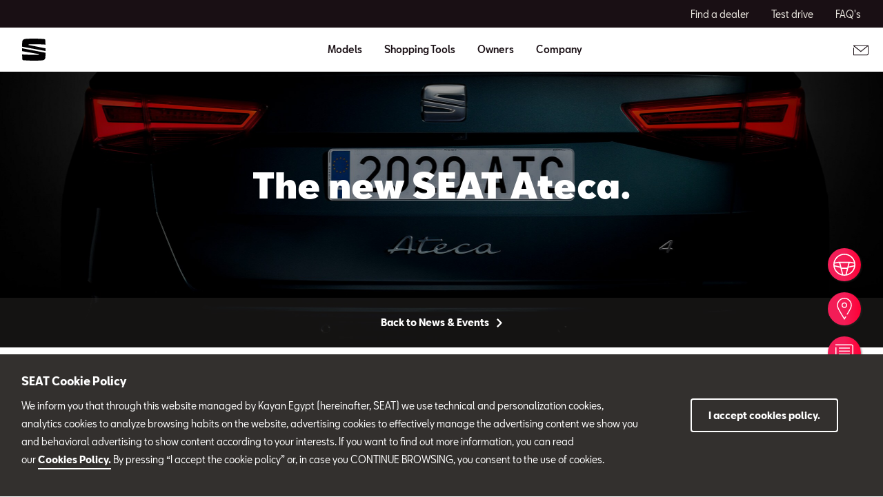

--- FILE ---
content_type: text/html;charset=utf-8
request_url: https://www.seat.eg/company/news_test/cars/seat-new-ateca-2020
body_size: 9786
content:

<!DOCTYPE HTML>
<html lang="en">


    <head>

	

	
		<script defer="defer" type="text/javascript" src="/.rum/@adobe/helix-rum-js@%5E2/dist/rum-standalone.js"></script>
<link rel="preload" as="font" href="/etc.clientlibs/nuevaswebs/components/clientlibs/nuevaswebs/main/resources/fonts/SeatBcn-Regular.woff" crossorigin="anonymous"/>
		<link rel="preload" as="font" href="/etc.clientlibs/nuevaswebs/components/clientlibs/nuevaswebs/main/resources/fonts/SeatBcn-Black.woff" crossorigin="anonymous"/>
		<link rel="preload" as="font" href="/etc.clientlibs/nuevaswebs/components/clientlibs/nuevaswebs/main/resources/fonts/SeatBcn-Bold.woff" crossorigin="anonymous"/>
		<link rel="preload" as="font" href="/etc.clientlibs/nuevaswebs/components/clientlibs/nuevaswebs/main/resources/fonts/SeatBcn-Medium.woff" crossorigin="anonymous"/>

		<link rel="dns-prefetch" href="https://seat-ws.com"/>

		
	

    

	

	<link rel="dns-prefetch" href="https://www.googletagmanager.com"/>
	<link rel="dns-prefetch" href="https://analytics.google.com"/>
	<link rel="dns-prefetch" href="https://assets.adobedtm.com"/>
	<link rel="dns-prefetch" href="https://seatsa.tt.omtrdc.net"/>

    
    

	
	<meta http-equiv="content-type" content="text/html; charset=UTF-8"/>
	<meta name="viewport" content="width=device-width, initial-scale=1, shrink-to-fit=no, maximum-scale=1, user-scalable=no"/>

	


	
	


	<!-- SEO Meta tags -->
	<meta name="robots" content="INDEX, FOLLOW"/>

	
	

	
	
    

    
        
            <meta id="seatIdAvoidProfile" name="seatIdAvoidProfile" content="false"/>
        
            <meta id="languageISO" name="languageISO" content="en_EG"/>
        
            <meta id="currency" name="currency" content="EGP"/>
        
            <meta id="currencyCode" name="currencyCode" content="EGP"/>
        
            <meta id="workflow" name="workflow" content="seat-eg-en"/>
        
            <meta id="dealerURL" name="dealerURL" content="https://www.seat.eg/company/news_test/cars/seat-new-ateca-2020.snw.xml?app=seat"/>
        
            <meta id="dealerCountry" name="dealerCountry" content="esp"/>
        
            <meta id="hash" name="hash" content="aTNmV0FJemFTeUJsWkNWOTdVR3BzaG5pa2NOUlptZHU3SjJuOU1qdXJhczh2Qm0yaQ=="/>
        
            <meta id="googleMapId" name="googleMapId" content="defaultMapId"/>
        
            <meta id="hash-grv3" name="hash-grv3" content="6LcppgwrAAAAAO8j1Q7-sxRQxfVdG_mOutb9uLcO"/>
        
            
        
    


	<!-- Social Sharing -->
	
	<meta property="og:url" content="https://www.seat.eg/company/news_test/cars/seat-new-ateca-2020"/>
	
		
		
		
	
	
	<meta property="og:image:width" content="300"/>
	<meta property="og:image:height" content="300"/>
	<meta property="og:type" content="article"/>
	<meta property="og:title" content="The new SEAT Ateca | SEAT"/>
	<meta property="og:description" content="The new SEAT Ateca 2020 brings a design evolution to the compact SUV thanks to its more emotional exterior design language and its updated interior, The new SEAT Ateca 2020 it will be unveiled on the 15th June."/>

	<meta name="twitter:card" content="summary_large_image"/>
	
	
	<meta name="twitter:title" content="The new SEAT Ateca | SEAT"/>
	<meta name="twitter:description" content="The new SEAT Ateca 2020 brings a design evolution to the compact SUV thanks to its more emotional exterior design language and its updated interior, The new SEAT Ateca 2020 it will be unveiled on the 15th June."/>

	

	
	

	
		
		
	

	
	

	
		
    
<link href="/etc.clientlibs/nuevaswebs/components/clientlibs/common/vendor/bootstrap-css.lc-a4b3f509e79c54a512b890d73235ef04-lc.min.css" type="text/css" rel="stylesheet"><link href="/etc.clientlibs/vwgroup/components/content/services/clientlibs/include.lc-328563ac6d32353c004c0459f0f978fc-lc.min.css" type="text/css" rel="stylesheet"><link href="/etc.clientlibs/seat-website/components/clientlibs/main.lc-db4c072ffbbb7ac68e60e233400f9ce5-lc.min.css" type="text/css" rel="stylesheet"><link href="/etc.clientlibs/nuevaswebs/components/clientlibs/nuevaswebs/main.lc-421bf845eef5c58018ca0b820a7e1957-lc.min.css" type="text/css" rel="stylesheet"><link href="/etc.clientlibs/vwgroup/components/clientlibs/common/utils/sticky-manager.lc-40865846d96a1f8467c170fe60081936-lc.min.css" type="text/css" rel="stylesheet"><link href="/etc.clientlibs/seat-website/components/structure/global-header/clientlibs.lc-e04289a4752a0f3731ac366b9fefbb53-lc.min.css" type="text/css" rel="stylesheet">


	

	

	

	

	

	<title>The new SEAT Ateca | SEAT</title>
	<meta name="hideInNav"/>
	<meta name="navTitle" content="New Ateca 2020"/>

	<meta name="description" content="The new SEAT Ateca 2020 brings a design evolution to the compact SUV thanks to its more emotional exterior design language and its updated interior, The new SEAT Ateca 2020 it will be unveiled on the 15th June."/>
	<meta name="template" content="articlepagetemplate"/>

	

	


	
    
    

    
    
    
    

	
    
        <link rel="icon" type="image/vnd.microsoft.icon" href="/etc/designs/nuevaswebs/favicon.ico"/>
        <link rel="shortcut icon" type="image/vnd.microsoft.icon" href="/etc/designs/nuevaswebs/favicon.ico"/>
    
    


	
	
		
    
<script type="text/javascript" src="/etc.clientlibs/vwgroup/components/clientlibs/common/utils/datalayer.lc-824949316b956be3c781af3ce4e713ed-lc.min.js"></script><script type="text/javascript" src="/etc.clientlibs/nuevaswebs/components/clientlibs/nuevaswebs/analytics.lc-a95b21c5abc9022be24bedbc76a0b259-lc.min.js"></script>


		
		
	

	
	

    
        
            <!-- Google Tag Manager -->
<script>(function(w,d,s,l,i){w[l]=w[l]||[];w[l].push({'gtm.start':
new Date().getTime(),event:'gtm.js'});var f=d.getElementsByTagName(s)[0],
j=d.createElement(s),dl=l!='dataLayer'?'&l='+l:'';j.async=true;j.src=
'https://www.googletagmanager.com/gtm.js?id='+i+dl;f.parentNode.insertBefore(j,f);
})(window,document,'script','dataLayer','GTM-MHFKJXR');</script>
<!-- End Google Tag Manager -->

<script src="https://assets.adobedtm.com/ee3d1dc2ceba/27d84612c207/launch-ENb70d780c40d145d483879179c0a43392.min.js" async></script>
        

        
    

	

	<script type="text/javascript">
		SEAT_ANALYTICS.trackPage('content\/countries\/eg\/seat\u002Dwebsite\/en\/company\/news_test\/cars\/seat\u002Dnew\u002Dateca\u002D2020.html','','',false,'','');
	</script>

	<!-- SEO Part 1 canonical URL v1.0.6.1 -->
    
        
            
                
                <link rel="canonical" href="https://www.seat.eg/company/news_test/cars/seat-new-ateca-2020"/>
            
        

        
            
        

        

        
    

	<!-- Seat Dealers Clientlib -->
	
	

	<!-- CSS Overlay -->
	
	

	
		<span id="hash" class="hidden" data-value="aTNmV0FJemFTeUJsWkNWOTdVR3BzaG5pa2NOUlptZHU3SjJuOU1qdXJhczh2Qm0yaQ=="></span>
	

	
		
	


</head>

    
    
        
    
    
    

    

    <body class="aem-site seat-website   ">
    
    
        



        
        


	



<div class="hidden" data-alt="Browser not supported
To live the full Seat Experience, please upgrade your browser to the newest version." id="compatibilityie"></div>

	<!-- Google Tag Manager (noscript) -->
<noscript><iframe src="https://www.googletagmanager.com/ns.html?id=GTM-MHFKJXR"
height="0" width="0" style="display:none;visibility:hidden"></iframe></noscript>
<!-- End Google Tag Manager (noscript) -->




<span class="d-none" id="pagenaming">en:company:News &amp; Events:Cars:New Ateca 2020</span>
<span class="d-none" id="carCode"></span>
<span class="d-none" id="market-language">EG/EN</span>

<!-- Seat Dealers Analytics -->








<div class="cookie-policy-container">
	<div class="cookie-policy" data-cookie-age="30" data-cookie-path="https://www.seat.eg/cookie-policy" data-cookiename="seat_acceptcookies" style="display:none;">
		<div class="container-fluid">
			<div class="container">
				<div class="row">
					<div class="col-12 col-md-8 col-lg-9">
						<div class="cookies-text">
							<h2>SEAT Cookie Policy</h2>
							<div class="richtext">
								<p>We inform you that through this website managed by Kayan Egypt (hereinafter, SEAT) we use technical and personalization cookies, analytics cookies to analyze browsing habits on the website, advertising cookies to effectively manage the advertising content we show you and behavioral advertising to show content according to your interests. If you want to find out more information, you can read our <a href="#cookies-modal" target="_self" title="Cookie policy" rel="noopener noreferrer">Cookies Policy.</a> By pressing “I accept the cookie policy” or, in case you CONTINUE BROWSING, you consent to the use of cookies.  <a title="cookie policy" href="#cookies-modal" target="_self" rel="noopener noreferrer"></a></p>

							</div>
						</div>
					</div>
					<div class="col-12 col-md-4 col-lg-3">
						<div class="cookies-button">
							<a class="btn btn-outline-white" href="#">I accept cookies policy.</a>
						</div>
					</div>
				</div>
			</div>
		</div>
	</div>

	<div id="cookies-modal-container">

	</div>
</div>



    
<div><div class="section"><div class="new"></div>
</div><div class="iparys_inherited"><div class="modal-parsys iparsys parsys"></div>
</div>
</div>



<div><div class="section"><div class="new"></div>
</div><div class="iparys_inherited"><div class="header iparsys parsys"><div class="global-header section">
    


<div class="gh-component stickyManager" data-sticky-type="scrollUp">
	<div id="globalheader" class="global-header-menu ">

		<div class="navigation-overlay"></div>

		<div class="gh-black-bar black-bar wx-hide-s wx-hide-m">
			<div class="gh-center-content">
				<div class="gh-site-name">
					








    <div class="cmp-title"><span class="cmp-title__text"/></div>
    
    


				</div>
				<div class="gh-utility-links">
					


    




	
		
			
	<div class="utility-link">
		
		
		

		<a href="https://www.seat.eg/car-dealer-locator" target="_self" class="utility-link-cta" onclick="s_objectID='globalheader_utilityLinkLabel_find-a-dealer';">
			
			<span class="utility-link-label">
				Find a dealer
			</span>
		</a>
	</div>

		
			
	<div class="utility-link">
		
		
		

		<a href="https://www.seat.eg/car-shopping-tools/test-drive" target="_self" class="utility-link-cta" onclick="s_objectID='globalheader_utilityLinkLabel_td';">
			
			<span class="utility-link-label">
				Test drive
			</span>
		</a>
	</div>

		
			
	<div class="utility-link">
		
		
		

		<a href="https://www.seat.eg/faqs1" target="_self" class="utility-link-cta" onclick="s_objectID='globalheader_utilityLinkLabel_other';">
			
			<span class="utility-link-label">
				FAQ&#39;s
			</span>
		</a>
	</div>

		
	


				</div>	
			</div>
		</div>

		<div class="navigation-bar"> 
			<div class="navigation-bar-container gh-center-content">
				<div class="logo image logo-section">


    
    
    
    
	


    
    

    
    
    
    

    <a class="cmp-image__link" href="https://www.seat.eg/">
        <div class="cmp-image ">
            
    
    
    
        
        <img fetchpriority="auto" src="/content/dam/public/seat-website/global-header/seat-logo/seat-s-logo.svg" loading="lazy" alt="Image" title="Image" class="cmp-image__image"/>
    

        </div>
    </a>




</div>

				<div class="navigation">
					
						


    




	<div class="selected-resource">
		<span class="selected-resource-label">
		</span>
	</div>
	

	<div class="navigation-content" data-current-resource-path="https://www.seat.eg/company/news_test/cars/seat-new-ateca-2020">
		<div class="navigation-panel">
			<div class="navigation-panel-headers">
				<div class="gh-site-name-mobile"></div>
				<div class="close-menu"></div>
			</div>
			<div class="content-panel">
				
					
	
	
		
		
			
		
	

	<div class="navigation-main-item navigation-main-models" data-index="0">
		
			<div class="main-item">
				Models
			</div>
		
		
	</div>



					
	
	
		
		
			
		
	

	<div class="gh-panel navigation-main-item navigation-main-models" data-index="0">
		
			<div class="main-item-panel-loader">
				<div class="main-item-panel-frame">
					<div class="back-menu"></div>
					<div class="main-item main-item-mobile">
						Models
					</div>
					<div class="main-item-panel">
						
							
	<div class="item-panel">
		<div class="family-filters">
			<div class="family-filter active" data-model-family-tag="all">
				<span class="label">
					All Models
				</span>
				<span class="counter" data-counter="0">
				</span>
			</div>
			
				<div class="family-filter" data-model-family-tag="master:seat-website/family-cars/suv">
					<span class="label">
						SUV
					</span>
					<span class="counter" data-counter="0">
					</span>
				</div>
			
				<div class="family-filter" data-model-family-tag="master:seat-website/family-cars/hatchback">
					<span class="label">
						Hatchback
					</span>
					<span class="counter" data-counter="0">
					</span>
				</div>
			
		</div>
		<div class="model-item-container">
			
				
	
	<div class="model-item active" data-model-family-tag="master:seat-website/family-cars/hatchback">
		<a href="https://www.seat.eg/carworlds/new-ibiza/overview" target="_self" data-resource-path="https://www.seat.eg/carworlds/new-ibiza/overview">
			<div class="model-item-image-cta">
				<div class="model-item-info">
					<h5 class="model-item-info-no-price">
						New Ibiza
					</h5>
					
				</div>
				<div class="model-item-img wx-aspect-ratio">
					
					
    
    
    
        
        <img fetchpriority="auto" src="/content/dam/public/seat-website/global-header/global-navigation/models/seat-new-ibiza-pa-desirered.png" loading="lazy" alt="New Ibiza" title="New Ibiza"/>
    

				</div>
			</div>
		</a>
		<div class="model-item-cta-list">
			
			
			
			
			<a href="/" onclick="s_objectID='globalheader_configureCtaLabel__New_Ibiza';" target="_blank" class="model-item-cta">
				<span class="cta-text">Brochure Download</span>
			</a>
			
			<a href="https://www.seat.eg/carworlds/new-ibiza/overview" onclick="s_objectID='globalheader_TestDrive_other_New_Ibiza';" target="_self" class="model-item-cta model-item-cta-orange">
				<span class="cta-text">View more</span>
			</a>
		</div>
	</div>

			
				
	
	<div class="model-item active" data-model-family-tag="master:seat-website/family-cars/hatchback">
		<a href="https://www.seat.eg/carworlds/new-leon-2020/overview" target="_self" data-resource-path="https://www.seat.eg/carworlds/new-leon-2020/overview">
			<div class="model-item-image-cta">
				<div class="model-item-info">
					<h5 class="model-item-info-no-price">
						Leon
					</h5>
					
				</div>
				<div class="model-item-img wx-aspect-ratio">
					
					
    
    
    
        
        <img fetchpriority="auto" src="/content/dam/public/seat-website/global-header/global-navigation/models/new-seat-leon-2020.png" loading="lazy" alt="New SEAT Leon 2020" title="Leon"/>
    

				</div>
			</div>
		</a>
		<div class="model-item-cta-list">
			
			
			
			
			<a href="/content/dam/countries/eg/seat-website/brochure/Download_New_Leon_cars-specs-brochure-KL1-NA-9-2021.pdf" onclick="s_objectID='globalheader_configureCtaLabel_other_New_Leon';" target="_self" class="model-item-cta">
				<span class="cta-text">Brochure Download</span>
			</a>
			
			<a href="https://www.seat.eg/carworlds/new-leon-2020/overview" onclick="s_objectID='globalheader_TestDrive_other_New_Leon';" target="_self" class="model-item-cta model-item-cta-orange">
				<span class="cta-text">View more</span>
			</a>
		</div>
	</div>

			
				
	
	<div class="model-item active" data-model-family-tag="master:seat-website/family-cars/suv">
		<a href="https://www.seat.eg/carworlds/new-ateca/overview" target="_self" data-resource-path="https://www.seat.eg/carworlds/new-ateca/overview">
			<div class="model-item-image-cta">
				<div class="model-item-info">
					<h5 class="model-item-info-no-price">
						New Ateca
					</h5>
					
				</div>
				<div class="model-item-img wx-aspect-ratio">
					
					
    
    
    
        
        <img fetchpriority="auto" src="/content/dam/public/seat-website/global-header/global-navigation/models/new-ateca.png" loading="lazy" alt="New SEAT Ateca" title="New Ateca"/>
    

				</div>
			</div>
		</a>
		<div class="model-item-cta-list">
			
			
			
			
			<a href="/content/dam/countries/eg/seat-website/brochure/cars-models-brochure-khp-na-na-2021.pdf.pdf.pdf" onclick="s_objectID='globalheader_configureCtaLabel___New_Ateca';" target="_blank" class="model-item-cta">
				<span class="cta-text">Brochure Download</span>
			</a>
			
			<a href="https://www.seat.eg/carworlds/new-ateca/overview" onclick="s_objectID='globalheader_TestDrive_other__New_Ateca';" target="_blank" class="model-item-cta model-item-cta-orange">
				<span class="cta-text">View more</span>
			</a>
		</div>
	</div>

			
				
	
	<div class="model-item active" data-model-family-tag="master:seat-website/family-cars/suv">
		<a href="https://www.seat.eg/carworlds/new-arona/overview" target="_self" data-resource-path="https://www.seat.eg/carworlds/new-arona/overview">
			<div class="model-item-image-cta">
				<div class="model-item-info">
					<h5 class="model-item-info-no-price">
						New Arona
					</h5>
					
				</div>
				<div class="model-item-img wx-aspect-ratio">
					
					
    
    
    
        
        <img fetchpriority="auto" src="/content/dam/public/seat-website/global-header/global-navigation/models/new-arona.png" loading="lazy" alt="New Arona" title="New Arona"/>
    

				</div>
			</div>
		</a>
		<div class="model-item-cta-list">
			
			
			
			
			<a href="/" onclick="s_objectID='globalheader_configureCtaLabel__New_Arona';" target="_self" class="model-item-cta">
				<span class="cta-text">Brochure Download</span>
			</a>
			
			<a href="https://www.seat.eg/carworlds/new-arona/overview" onclick="s_objectID='globalheader_TestDrive_other_New_Arona';" target="_self" class="model-item-cta model-item-cta-orange">
				<span class="cta-text">View more</span>
			</a>
		</div>
	</div>

			
				
	
	<div class="model-item active" data-model-family-tag="master:seat-website/family-cars/suv">
		<a href="https://www.seat.eg/carworlds/tarraco/overview" target="_self" data-resource-path="https://www.seat.eg/carworlds/tarraco/overview">
			<div class="model-item-image-cta">
				<div class="model-item-info">
					<h5 class="model-item-info-no-price">
						Tarraco
					</h5>
					
				</div>
				<div class="model-item-img wx-aspect-ratio">
					
					
    
    
    
        
        <img fetchpriority="auto" src="/content/dam/public/seat-website/global-header/global-navigation/models/seat-tarraco.png" loading="lazy" alt="SEAT Tarraco" title="Tarraco"/>
    

				</div>
			</div>
		</a>
		<div class="model-item-cta-list">
			
			
			
			
			<a href="/content/dam/countries/eg/seat-website/brochure/Download_Tarraco_cars-specs-brochure-KN2-NA-6-2022.pdf" onclick="s_objectID='globalheader_configureCtaLabel__Tarraco';" target="_blank" class="model-item-cta">
				<span class="cta-text">Brochure Download</span>
			</a>
			
			<a href="https://www.seat.eg/carworlds/tarraco/overview" onclick="s_objectID='globalheader_TestDrive_other_Tarraco';" target="_blank" class="model-item-cta model-item-cta-orange">
				<span class="cta-text">View more</span>
			</a>
		</div>
	</div>

			
				
	
	<div class="model-item active">
		<a href="https://www.seat.eg/carworlds/suv-range" target="_self" data-resource-path="https://www.seat.eg/carworlds/suv-range">
			<div class="model-item-image-cta">
				<div class="model-item-info">
					<h5>
						SUV Range
					</h5>
					
						
							<div class="model-item-prices-container">
							<span class="model-item-text model-item-price">
								
								From: EGP 0 
							</span>
								
							</div>
						
						
					
				</div>
				<div class="model-item-img wx-aspect-ratio">
					
					
    
    
    
        
        <img fetchpriority="auto" src="/content/dam/public/seat-website/global-header/global-navigation/models/range-arona-ateca-tarraco.png" loading="lazy" alt="View more" title="SUV Range"/>
    

				</div>
			</div>
		</a>
		<div class="model-item-cta-list">
			
			
			
			
			
			
			<a href="https://www.seat.eg/carworlds/suv-range" onclick="s_objectID='globalheader_TestDrive_other_SUV_Range';" target="_self" class="model-item-cta model-item-cta-orange">
				<span class="cta-text">View more</span>
			</a>
		</div>
	</div>

			
		</div>
	</div>

						
						
					</div>
				</div>
			</div>
		
		
	</div>



				
					
	
	
		
		
	

	<div class="navigation-main-item navigation-main-dropdown" data-index="1">
		
			<div class="main-item">
				Shopping Tools
			</div>
		
		
	</div>



					
	
	
		
		
	

	<div class="gh-panel navigation-main-item navigation-main-dropdown" data-index="1">
		
			<div class="main-item-panel-loader">
				<div class="main-item-panel-frame">
					<div class="back-menu"></div>
					<div class="main-item main-item-mobile">
						Shopping Tools
					</div>
					<div class="main-item-panel">
						
						
							
	
		
	
	<div class="item-panel">
		
		<a href="https://www.seat.eg/car-shopping-tools/brochure-download" class="item-panel-link" onclick="s_objectID='globalheader_mainSubLink_';" target="_self">
			<span class="item-panel-label">
				Brochure Download
			</span>
			<span class="item-panel-description">
				Learn all about your SEAT model in its brochure
			</span>
		</a>
	</div>

	
		
	
	<div class="item-panel">
		
		<a href="https://www.seat.eg/car-shopping-tools/test-drive" class="item-panel-link" onclick="s_objectID='globalheader_mainSubLink_';" target="_self">
			<span class="item-panel-label">
				Book a Test Drive
			</span>
			<span class="item-panel-description">
				Get the full SEAT experience
			</span>
		</a>
	</div>

	
		
	
	<div class="item-panel">
		
		<a href="https://www.seat.eg/car-shopping-tools/Recommender" class="item-panel-link" onclick="s_objectID='globalheader_mainSubLink_';" target="_self">
			<span class="item-panel-label">
				Recommender
			</span>
			
		</a>
	</div>

	

						
					</div>
				</div>
			</div>
		
		
	</div>



				
					
	
	
		
		
	

	<div class="navigation-main-item navigation-main-dropdown" data-index="2">
		
			<div class="main-item">
				Owners
			</div>
		
		
	</div>



					
	
	
		
		
	

	<div class="gh-panel navigation-main-item navigation-main-dropdown" data-index="2">
		
			<div class="main-item-panel-loader">
				<div class="main-item-panel-frame">
					<div class="back-menu"></div>
					<div class="main-item main-item-mobile">
						Owners
					</div>
					<div class="main-item-panel">
						
						
							
	
		
	
	<div class="item-panel">
		
		<a href="https://www.seat.eg/owners-redirect/seat-service" class="item-panel-link" onclick="s_objectID='globalheader_mainSubLink_';" target="_self">
			<span class="item-panel-label">
				SEAT Service
			</span>
			<span class="item-panel-description">
				All you need to be worry-free
			</span>
		</a>
	</div>

	
		
	
	<div class="item-panel">
		
		<a href="https://www.seat.eg/owners-redirect/parts" class="item-panel-link" onclick="s_objectID='globalheader_mainSubLink_';" target="_self">
			<span class="item-panel-label">
				Parts
			</span>
			<span class="item-panel-description">
				Only high quality, authentic parts for your SEAT
			</span>
		</a>
	</div>

	
		
	
	<div class="item-panel">
		
		<a href="https://www.seat.eg/owners-redirect/accessories" class="item-panel-link" onclick="s_objectID='globalheader_mainSubLink_';" target="_self">
			<span class="item-panel-label">
				Accessories
			</span>
			<span class="item-panel-description">
				Original accessories to suit your personal style
			</span>
		</a>
	</div>

	
		
	
	<div class="item-panel">
		
		<a href="https://www.seat.eg/owners-redirect/accessories1" class="item-panel-link" onclick="s_objectID='globalheader_mainSubLink_';" target="_self">
			<span class="item-panel-label">
				Takata Airbag Recall Campaign
			</span>
			<span class="item-panel-description">
				Takata Airbag Recall Campaign 
			</span>
		</a>
	</div>

	

						
					</div>
				</div>
			</div>
		
		
	</div>



				
					
	
	
		
		
	

	<div class="navigation-main-item navigation-main-dropdown" data-index="3">
		
			<div class="main-item">
				Company
			</div>
		
		
	</div>



					
	
	
		
		
	

	<div class="gh-panel navigation-main-item navigation-main-dropdown" data-index="3">
		
			<div class="main-item-panel-loader">
				<div class="main-item-panel-frame">
					<div class="back-menu"></div>
					<div class="main-item main-item-mobile">
						Company
					</div>
					<div class="main-item-panel">
						
						
							
	
		
	
	<div class="item-panel">
		
		<a href="https://www.seat.eg/company/easy-mobility-cars" class="item-panel-link" onclick="s_objectID='globalheader_mainSubLink_';" target="_self">
			<span class="item-panel-label">
				Embracing easy mobility
			</span>
			<span class="item-panel-description">
				The future doesn’t wait. Neither do we.
			</span>
		</a>
	</div>

	
		
	
	<div class="item-panel">
		
		<a href="https://www.seat.eg/company/inspiring-creative-living" class="item-panel-link" onclick="s_objectID='globalheader_mainSubLink_';" target="_self">
			<span class="item-panel-label">
				Inspiring creative living
			</span>
			<span class="item-panel-description">
				Barcelona, home to bold ideas and culture
			</span>
		</a>
	</div>

	
		
	
	<div class="item-panel">
		
		<a href="https://www.seat.eg/company/moving-you-forward" class="item-panel-link" onclick="s_objectID='globalheader_mainSubLink_';" target="_self">
			<span class="item-panel-label">
				Moving you forward
			</span>
			<span class="item-panel-description">
				Life’s too short to stand still
			</span>
		</a>
	</div>

	
		
	
	<div class="item-panel">
		
		<a href="https://www.seat.eg/company/human-resources" class="item-panel-link" onclick="s_objectID='globalheader_mainSubLink_';" target="_self">
			<span class="item-panel-label">
				Human Resources
			</span>
			<span class="item-panel-description">
				The opportunity to have a great future with us
			</span>
		</a>
	</div>

	
		
	
	<div class="item-panel">
		
		<a href="https://www.seat.eg/company/news_test" class="item-panel-link" onclick="s_objectID='globalheader_mainSubLink_';" target="_self">
			<span class="item-panel-label">
				News &amp; Events
			</span>
			<span class="item-panel-description">
				Catch up with the latest of SEAT
			</span>
		</a>
	</div>

	
		
	
	<div class="item-panel">
		
		<a href="https://www.seat.eg/company/history" class="item-panel-link" onclick="s_objectID='globalheader_mainSubLink_';" target="_self">
			<span class="item-panel-label">
				History
			</span>
			<span class="item-panel-description">
				A journey of more than 60 years
			</span>
		</a>
	</div>

	
		
	
	<div class="item-panel">
		
		<a href="https://www.seat.eg/company/annual-report1" class="item-panel-link" onclick="s_objectID='globalheader_mainSubLink_';" target="_self">
			<span class="item-panel-label">
				Annual Report
			</span>
			<span class="item-panel-description">
				Always on the up
			</span>
		</a>
	</div>

	
		
	
	<div class="item-panel">
		
		<a href="https://www.seat.eg/company/about-kayan" class="item-panel-link" onclick="s_objectID='globalheader_mainSubLink_';" target="_self">
			<span class="item-panel-label">
				About Kayan
			</span>
			<span class="item-panel-description">
				Get to know us
			</span>
		</a>
	</div>

	
		
	
	<div class="item-panel">
		
		<a href="https://www.seat.eg/company/we-love-music" class="item-panel-link" onclick="s_objectID='globalheader_mainSubLink_';" target="_self">
			<span class="item-panel-label">
				We love music
			</span>
			
		</a>
	</div>

	

						
					</div>
				</div>
			</div>
		
		
	</div>



				

				<div class="navigation-panel-footer">
					<div class="utility-links">
						
	
		
			
	<div class="utility-link">
		
		
		

		<a href="https://www.seat.eg/car-dealer-locator" target="_self" class="utility-link-cta" onclick="s_objectID='globalheader_utilityLinkLabel_find-a-dealer';">
			
				<div class="utility-link-image">
					
					
    
    
    
        
        <img fetchpriority="auto" src="/content/dam/public/seat-website/global-header/seat-logo/seat-logo-footer.svg" loading="lazy" alt="Find a dealer" title="Find a dealer"/>
    

				</div>
			
			<span class="utility-link-label">
				Find a dealer
			</span>
		</a>
	</div>

		
			
	<div class="utility-link">
		
		
		

		<a href="https://www.seat.eg/car-shopping-tools/test-drive" target="_self" class="utility-link-cta" onclick="s_objectID='globalheader_utilityLinkLabel_td';">
			
				<div class="utility-link-image">
					
					
    
    
    
        
        <img fetchpriority="auto" src="/content/dam/public/seat-website/global-header/seat-logo/seat-logo-footer.svg" loading="lazy" alt="Test drive" title="Test drive"/>
    

				</div>
			
			<span class="utility-link-label">
				Test drive
			</span>
		</a>
	</div>

		
			
	<div class="utility-link">
		
		
		

		<a href="https://www.seat.eg/faqs1" target="_self" class="utility-link-cta" onclick="s_objectID='globalheader_utilityLinkLabel_other';">
			
				<div class="utility-link-image">
					
					
    
    
    
        
        <img fetchpriority="auto" src="/content/dam/public/seat-website/global-header/seat-logo/seat-logo-footer.svg" loading="lazy" alt="FAQ&#39;s" title="FAQ&#39;s"/>
    

				</div>
			
			<span class="utility-link-label">
				FAQ&#39;s
			</span>
		</a>
	</div>

		
	

						
	
		
		
	

						<div class="js-INDmenu-btn_mobile utility-link mod__hidden">
							<button onclick="window.interdeal.a11y.openMenu()" class="utility-link-cta">
								<div class="utility-link-image"><img src="/content/dam/public/seat-website/generic/icons/icon-floating-buttons/accessibility-button.svg" alt="Accessibility Button"/></div>
								<span class="utility-link-label accesibilityLabel" id="accesibilityLabelMobile"></span>
							</button>
						</div>
					</div>
				</div>
			</div>
		</div>
	</div>


					
					
				</div>
				<div class="icon-links">
					



    




	
		
			
			
	<div class="icon-link ">
		
		<a href="https://www.seat.eg/company/contact-us" target="_self" onclick="s_objectID='globalheader_iconLinkLabel_';">
			
			
    
    
    
        
        <img fetchpriority="auto" src="/content/dam/public/seat-website/generic/icons/header-icons/ic-mail.svg" loading="lazy" alt="Image" title="Image"/>
    

		</a>
	</div>

		
	


<span class="js-INDmenu-btn_desktop mod__hidden">
	<button class="utility-link-cta" onclick="window.interdeal.a11y.openMenu()">
		<div class="utility-link-image"><img src="/content/dam/public/seat-website/generic/icons/icon-floating-buttons/accessibility-button.svg" alt="Accessibility Button"/></div>
	</button>
</span>







<div class="icon-link menu-link"></div>
				</div>
			</div>
		</div>

	</div>
</div>

<input type="hidden"/>
<input type="hidden"/></div>
</div>
</div>
</div>

<div class="container-body">
    

    





    <div class="article bg-white">
        <div>

    


<div>

    
    

</div>

<div class="article-hero no-lazy" id="articlehero">
    <div class="container-fluid">
        <div class="row">
            <div class="col-12 p-0">
                
    

    <div class="cont-img">
        
    
    

    
        <span data-picture="" data-alt="New Ateca 2020." data-title="New Ateca 2020." data-class="cq-dd-image img-viewport img-responsive">
            <div>
                <span data-focalPoint="f-center" data-src="/content/dam/public/seat-website/company/news-and-events/cars/seat-new-ateca-2020/hero/small/seat-news-teaser-new-ateca-2020.jpg" data-srcBig="/content/dam/public/seat-website/company/news-and-events/cars/seat-new-ateca-2020/hero/small/seat-news-teaser-new-ateca-2020.jpg" data-media="(max-width: 763px)"></span>
            </div>
            <div>
                <span data-focalPoint="f-center" data-src="/content/dam/public/seat-website/company/news-and-events/cars/seat-new-ateca-2020/hero/medium/seat-news-teaser-new-ateca-2020.jpg" data-srcBig="/content/dam/public/seat-website/company/news-and-events/cars/seat-new-ateca-2020/hero/medium/seat-news-teaser-new-ateca-2020.jpg" data-media="(min-width : 764px) and (max-width : 1015px)"></span>
            </div>
            <div>
                <span data-focalPoint="f-center" data-src="/content/dam/public/seat-website/company/news-and-events/cars/seat-new-ateca-2020/hero/large/seat-news-teaser-new-ateca-2020.jpg" data-srcBig="/content/dam/public/seat-website/company/news-and-events/cars/seat-new-ateca-2020/hero/large/seat-news-teaser-new-ateca-2020.jpg" data-media="(min-width: 1016px) and (max-width : 1435px)"></span>
            </div>
            <div>
                <span data-focalPoint="f-center" data-src="/content/dam/public/seat-website/company/news-and-events/cars/seat-new-ateca-2020/hero/x-large/seat-news-teaser-new-ateca-2020.jpg" data-srcBig="/content/dam/public/seat-website/company/news-and-events/cars/seat-new-ateca-2020/hero/x-large/seat-news-teaser-new-ateca-2020.jpg" data-media="(min-width: 1436px)"></span>
            </div>
        </span>

        <noscript>
            <img src="/content/dam/public/seat-website/company/news-and-events/cars/seat-new-ateca-2020/hero/x-large/seat-news-teaser-new-ateca-2020.jpg" alt="New Ateca 2020." title="New Ateca 2020." class="cq-dd-image img-viewport"/>
        </noscript>
    


        
    </div>

                <div class="cont-module">
                    <div class="cont-module-text">
                        
                        <h1 class="title text-white">The new SEAT Ateca.</h1>
                    </div>
                </div>
                <div class="cta-cont">
                    <a id="articleheroprimaryCtaTitle" href="https://www.seat.eg/company/news_test" target="_self" class="link-arrow-white">Back to News &amp; Events
                        <span class="arrow">
                          <img src="/etc.clientlibs/nuevaswebs/components/clientlibs/nuevaswebs/main/resources/img/arrow-white.svg" alt="icon arrow-white"/>
                        </span>
                    </a>
                </div>
            </div>
        </div>
    </div>
</div></div>
        <div>



<div class="article-social">
    <div class="container-fluid">
        <div class="container">
            <div class="row">
                <div class="col-12 col-lg-8 offset-lg-2">
                    <div class="social-icons-container">
                        <ul class="social-icons">
                            <li>
                                <a target="_blank" href="https://wa.me/?text=https://www.seat.eg/company/news_test/cars/seat-new-ateca-2020">
                                    <img src="/content/dam/public/seat-website/generic/icons/icon-social/ico-whatsapp.svg" alt="Whatsapp"/>
                                </a>
                            </li>
                        
                            <li>
                                <a target="_blank" href="https://www.facebook.com/sharer/sharer.php?u=https://www.seat.eg/company/news_test/cars/seat-new-ateca-2020">
                                    <img src="/content/dam/public/seat-website/generic/icons/icon-social/ico-facebook.svg" alt="Facebook"/>
                                </a>
                            </li>
                        
                            <li>
                                <a target="_blank" href="https://twitter.com/intent/tweet?url=https://www.seat.eg/company/news_test/cars/seat-new-ateca-2020">
                                    <img src="/content/dam/public/seat-website/generic/icons/icon-social/ico-twitter.svg" alt="Twitter"/>
                                </a>
                            </li>
                        
                            <li>
                                <a target="_blank" href="https://www.linkedin.com/sharing/share-offsite/?url=https://www.seat.eg/company/news_test/cars/seat-new-ateca-2020">
                                    <img src="/content/dam/public/seat-website/generic/icons/icon-social/ico-linkedin.svg" alt="Linkedin"/>
                                </a>
                            </li>
                        </ul>
                    </div>
                    <div class="social-date-container">
                        <p class="social-date">08.06.2020.</p>
                    </div>
                </div>
            </div>
        </div>
    </div>
</div></div>
        
        <div><div class="richtext section">
    




        <p><span class="capital">Get ready, SEAT is refreshing its successful Ateca with the introduction of the 2020 version. The revamped vehicle will build on its compact SUV attributes, adding a refreshed and more emotional appearance both inside and outside, a fully connected user experience, improved levels of safety and comfort and increased efficiency.</span></p>



</div>
<div class="singlevideo section">
    


<div>
    
    
</div>

<div>
    <div class="article-single-video" id="singlevideo">
        <div class="container-fluid">
            <div class="row d-flex justify-content-center">
                <div class="col-lg-10 col-xl-8">
                    <div class="cont-img">
                        
                        
                        <span data-picture="" data-alt="The New Ateca 2020." data-title="" data-class="cq-dd-image img-viewport">
                            <div class="">
                                <span class="" data-src="/content/countries/eg/seat-website/en/company/news_test/cars/seat-new-ateca-2020/_jcr_content/article/singlevideo/singlevideoimage.resizedViewPort.scale.assetRootXL.jpg" data-srcBig="/content/countries/eg/seat-website/en/company/news_test/cars/seat-new-ateca-2020/_jcr_content/article/singlevideo/singlevideoimage.resizedViewPort.noscale.assetRootXL.jpg" data-media="(max-width: 763px)"></span>
                            </div>
                            <div class="">
                                <span class="" data-src="/content/countries/eg/seat-website/en/company/news_test/cars/seat-new-ateca-2020/_jcr_content/article/singlevideo/singlevideoimage.resizedViewPort.scale.assetRootXL.jpg" data-srcBig="/content/countries/eg/seat-website/en/company/news_test/cars/seat-new-ateca-2020/_jcr_content/article/singlevideo/singlevideoimage.resizedViewPort.noscale.assetRootXL.jpg" data-media="(min-width : 764px) and (max-width : 1015px)"></span>
                            </div>
                            <div class="">
                                <span class="" data-src="/content/countries/eg/seat-website/en/company/news_test/cars/seat-new-ateca-2020/_jcr_content/article/singlevideo/singlevideoimage.resizedViewPort.scale.assetRootXL.jpg" data-srcBig="/content/countries/eg/seat-website/en/company/news_test/cars/seat-new-ateca-2020/_jcr_content/article/singlevideo/singlevideoimage.resizedViewPort.noscale.assetRootXL.jpg" data-media="(min-width: 1016px) and (max-width : 1435px)"></span>
                            </div>
                            <div class="">
                                <span class="" data-src="/content/countries/eg/seat-website/en/company/news_test/cars/seat-new-ateca-2020/_jcr_content/article/singlevideo/singlevideoimage.resizedViewPort.scale.assetRootXL.jpg" data-srcBig="/content/countries/eg/seat-website/en/company/news_test/cars/seat-new-ateca-2020/_jcr_content/article/singlevideo/singlevideoimage.resizedViewPort.noscale.assetRootXL.jpg" data-media="(min-width: 1436px)"></span>
                            </div>
                        </span>
                        <div class="play-block">
                            <a class="modalFullScreenTrigger" role="button" data-toggle="modal" data-type="single-video" data-video="7hTMJGq2OEE" onclick="s_objectID='Video Play Button';">
                                <img src="/etc.clientlibs/nuevaswebs/components/clientlibs/nuevaswebs/main/resources/img/ico-play-white.svg" alt="Play"/>
                            </a>
                        </div>
                    </div>
                    
                </div>
            </div>
        </div>
    </div>
</div></div>
<div class="richtextwithfloatingelement section">
    


<div>
    
    
</div>



    
        <div class="richtext">
            <div class="highlighted-text">
                <p>Design evolution: The new SEAT Ateca 2020 has a revamped interior and exterior.</p>
            </div>
            <p>Since its introduction in 2016, more than 300,000 SEAT Ateca have been sold, a huge accomplishment for the compact SUV, and now the brand is evolving the vehicle to make it even more appealing to customers.</p>
<p>Stay tuned, on the 15<sup>th</sup> June SEAT will reveal the latest vehicle in its line-up: the new SEAT Ateca 2020.</p>

        </div>
    
    
</div>
<div class="relatedarticle section">

    


<div class="article-related" id="relatedarticle">
    <div class="container-fluid">
        <h2 class="title mx-auto ">Related Articles</h2>
        <div class="row">
            <div class="col-12 news-container d-block d-md-flex justify-content-md-center">
                <div class="news col-12 col-md-3">
                    <a href="https://www.seat.eg/company/news_test/cars/leon-comfort-and-practically">
                        <h3 class="eyebrow"></h3>
                        <h2 class="title"><span>New Leon Comfort and practicality.</span></h2>
                    </a>
                </div>
            
                <div class="news col-12 col-md-3">
                    <a href="https://www.seat.eg/company/news_test/cars/new-seat-leon-launch">
                        <h3 class="eyebrow"></h3>
                        <h2 class="title"><span>New Leon´s advanced connectivity.</span></h2>
                    </a>
                </div>
            
                <div class="news col-12 col-md-3">
                    <a href="https://www.seat.eg/company/news_test/cars/seat-leon-features-driving-assistance-systems">
                        <h3 class="eyebrow"></h3>
                        <h2 class="title"><span>Our more advanced assistant yet.</span></h2>
                    </a>
                </div>
            </div>
        </div>
    </div>
</div></div>

</div>
    </div>
    
    <div><div class="section"><div class="new"></div>
</div><div class="iparys_inherited"><div class="disclaimer iparsys parsys"><div class="disclaimer section">

    



</div>
</div>
</div>
</div>
</div>

<div><div class="section"><div class="new"></div>
</div><div class="iparys_inherited"><div class="footer iparsys parsys"><div class="globalfooter section">
    
    







<div>
    
    
</div>
<div>
    
    
</div>




<div class="global-footer container-fluid" id="globalfooter">
    <div class="container">
        <div class="row lists-wrapper">
            <div class="col-12 col-lg-2 lang-mobile">
                <div class="lang-wrapper">
                    
    
    
    
        
        <img fetchpriority="auto" src="/content/dam/public/flags/africa/egypt.png" loading="lazy" alt="Language icon" title="Language icon" class="lang-icon"/>
    

                    <span class="lang-text">Egypt</span>
                </div>
                
                
                <a href="https://www.seat.com" class="link-arrow-white">
                    Visit International Page
                    
    
    
    
        
        <img fetchpriority="auto" src="/etc.clientlibs/nuevaswebs/components/clientlibs/nuevaswebs/main/resources/img/global-footer-icon-arrowdown.svg" loading="lazy" alt="Arrow down icon" title="Arrow down icon"/>
    

                </a>
            </div>
            <div class="col-12 col-lg-2">
                <div class="accordion">
                    <h3 data-toggle="collapse" href="#footer-list-one" aria-expanded="false">
                        Models
                        
    
    
    
        
        <img fetchpriority="auto" src="/etc.clientlibs/nuevaswebs/components/clientlibs/nuevaswebs/main/resources/img/global-footer-icon-arrowdown.svg" loading="lazy" alt="Arrow down icon" title="Arrow down icon"/>
    

                    </h3>
                    <ul class="collapse richtext" id="footer-list-one">
                        <li><a href="https://www.seat.eg/models/new-ibiza">New Ibiza</a></li>
                    
                        <li><a href="https://www.seat.eg/models/new-leon-2020">Leon</a></li>
                    
                        <li><a href="https://www.seat.eg/models/new-ateca">New Ateca</a></li>
                    
                        <li><a href="https://www.seat.eg/models/new-arona">New Arona</a></li>
                    
                        <li><a href="https://www.seat.eg/models/tarraco">Tarraco</a></li>
                    
                        <li><a href="https://www.seat.eg/models/SUV-Range">SUV Range</a></li>
                    </ul>
                </div>
            </div>
            <div class="col-12 col-lg-2">
                <div class="accordion">
                    <h3 data-toggle="collapse" href="#footer-list-two" aria-expanded="false">
                        Carworlds
                        
    
    
    
        
        <img fetchpriority="auto" src="/etc.clientlibs/nuevaswebs/components/clientlibs/nuevaswebs/main/resources/img/global-footer-icon-arrowdown.svg" loading="lazy" alt="Arrow down icon" title="Arrow down icon"/>
    

                    </h3>
                    <ul class="collapse richtext" id="footer-list-two">
                        <li><a href="https://www.seat.eg/carworlds/new-leon-2020">New Leon </a></li>
                    
                        <li><a href="https://www.seat.eg/carworlds/new-ibiza">New Ibiza</a></li>
                    
                        <li><a href="https://www.seat.eg/carworlds/new-ateca">New Ateca</a></li>
                    
                        <li><a href="https://www.seat.eg/carworlds/new-arona">The new SEAT Arona</a></li>
                    
                        <li><a href="https://www.seat.eg/carworlds/tarraco">Tarraco</a></li>
                    </ul></div>
            </div>
            <div class="col-12 col-lg-2">
                <div class="accordion">
                    <h3 data-toggle="collapse" href="#footer-list-three" aria-expanded="false">
                        Shopping Tools
                        
    
    
    
        
        <img fetchpriority="auto" src="/etc.clientlibs/nuevaswebs/components/clientlibs/nuevaswebs/main/resources/img/global-footer-icon-arrowdown.svg" loading="lazy" alt="Arrow down icon" title="Arrow down icon"/>
    

                    </h3>
                    <ul class="collapse richtext" id="footer-list-three">
                        <li><a href="https://www.seat.eg/car-shopping-tools/brochure-download">Brochure Download</a></li>
                    
                        <li><a href="https://www.seat.eg/car-shopping-tools/test-drive">Book a Test Drive</a></li>
                    
                        <li><a href="https://www.seat.eg/car-shopping-tools/Recommender">Recommender</a></li>
                    </ul></div>
            </div>
            <div class="col-12 col-lg-2">
                <div class="accordion">
                    <h3 data-toggle="collapse" href="#footer-list-four" aria-expanded="false">
                        Owners
                        
    
    
    
        
        <img fetchpriority="auto" src="/etc.clientlibs/nuevaswebs/components/clientlibs/nuevaswebs/main/resources/img/global-footer-icon-arrowdown.svg" loading="lazy" alt="Arrow down icon" title="Arrow down icon"/>
    

                    </h3>
                    <ul class="collapse" id="footer-list-four">
                        <li><a href="https://www.seat.eg/owners-redirect/seat-service">SEAT Service</a></li>
                    
                        <li><a href="https://www.seat.eg/owners-redirect/parts">Parts</a></li>
                    
                        <li><a href="https://www.seat.eg/owners-redirect/accessories">Accessories</a></li>
                    
                        <li><a href="https://www.seat.eg/owners-redirect/warranty">Warranty</a></li>
                    
                        <li><a href="https://www.seat.eg/owners-redirect/accessories1">Takata Airbag Recall Campaign</a></li>
                    </ul></div>
            </div>
            <div class="col-12 col-lg-2 d-sm-block">
                <div class="accordion">
                    <h3 data-toggle="collapse" href="#footer-list-five" aria-expanded="false">
                        Company
                        
    
    
    
        
        <img fetchpriority="auto" src="/etc.clientlibs/nuevaswebs/components/clientlibs/nuevaswebs/main/resources/img/global-footer-icon-arrowdown.svg" loading="lazy" alt="Arrow down icon" title="Arrow down icon"/>
    

                    </h3>
                    <ul class="collapse richtext" id="footer-list-five">
                        <li><a href="https://www.seat.eg/company/easy-mobility-cars">Embracing easy mobility</a></li>
                    
                        <li><a href="https://www.seat.eg/company/inspiring-creative-living">Inspiring creative living</a></li>
                    
                        <li><a href="https://www.seat.eg/company/moving-you-forward">Moving you forward</a></li>
                    
                        <li><a href="https://www.seat.eg/company/human-resources">Human Resources</a></li>
                    
                        <li><a href="https://www.seat.eg/company/news_test">News &amp; Events</a></li>
                    
                        <li><a href="https://www.seat.eg/company/history">History</a></li>
                    
                        <li><a href="https://www.seat.eg/company/annual-report1">Annual Report</a></li>
                    
                        <li><a href="https://www.seat.eg/company/code-conduct-seat-group">Code of Conduct</a></li>
                    
                        <li><a href="https://www.seat.eg/company/softwareinfo">Open Source Software – License conditions</a></li>
                    </ul></div>
            </div>
            <div class="col-12 col-lg-2 lang-desktop">
                <div class="lang-wrapper">
                    
                    
    
    
    
        
        <img fetchpriority="auto" src="/content/dam/public/flags/africa/egypt.png" loading="lazy" alt="Language icon" title="Language icon" class="lang-icon"/>
    

                    <span class="lang-text">Egypt</span>
                </div>
                
                
                <a href="https://www.seat.com" class="link-arrow-white">
                    Visit International Page
                    
    
    
    
        
        <img fetchpriority="auto" src="/etc.clientlibs/nuevaswebs/components/clientlibs/nuevaswebs/main/resources/img/global-footer-icon-arrowdown-white.svg" loading="lazy" alt="Arrow down icon" title="Arrow down icon"/>
    

                </a>
            </div>
        </div>
        <div class="row logos">
            <div class="col-12 logo-wrapper">
                <div class="corporative-wrapper">
                    
                    
    
    
    
        
        <img fetchpriority="auto" src="/content/dam/public/seat-website/global-header/seat-logo/seat-logo-footer.svg" loading="lazy" alt="corporative-logo" title="corporative-logo" class="corporative-logo"/>
    

                    <p class="corporative-text">© 2026 KAYAN Egypt. All rights reserved</p>
                </div>
                <div class="social-logos-wrapper">
                    <ul class="social-logos">
                        <li>
                            
                            <a href="https://www.facebook.com/SEATEgypt/" data-socialname="Facebook" target="_blank">
                                
    
    
    
        
        <img fetchpriority="auto" src="/content/dam/public/seat-website/generic/icons/icon-social/ico-facebook-white.svg" loading="lazy" alt="Facebook" title="Facebook"/>
    

                            </a>
                        </li>
                    
                        <li>
                            
                            <a href="https://www.instagram.com/seategypt/" data-socialname="Instagram" target="_blank">
                                
    
    
    
        
        <img fetchpriority="auto" src="/content/dam/public/seat-website/generic/icons/icon-social/ico-instagram-white.svg" loading="lazy" alt="Instagram" title="Instagram"/>
    

                            </a>
                        </li>
                    
                        <li>
                            
                            <a href="https://www.youtube.com/channel/UCVYcNxIlkkSyGtRLToWZJbg" data-socialname="Youtube" target="_blank">
                                
    
    
    
        
        <img fetchpriority="auto" src="/content/dam/public/seat-website/generic/icons/icon-social/ico-youtube-white.svg" loading="lazy" alt="Youtube" title="Youtube"/>
    

                            </a>
                        </li>
                    </ul>
                </div>
            </div>
            <div class=" col-12 legal-links-wrapper">
                <ul>
                    <li><a href="https://www.seat-mediacenter.com" target="_blank">Press Releases</a></li>
                
                    <li><a href="https://www.seat.eg/company/legal-note" target="_self">Legal Note</a></li>
                
                    <li><a href="#cookies-modal" target="_self">Cookie Policy</a></li>
                
                    <li><a href="https://www.seat.eg/sitemap" target="_self">Sitemap</a></li>
                
                    <li><a href="https://www.seat.eg/company/privacy-policy" target="_self">Privacy Policy</a></li>
                </ul>
            </div>
        </div>
        <div class="row clarification-row">
            <div class="col-12 clarification-wrapper richtext">
                
            </div>
        </div>
    </div>
</div>
</div>
</div>
</div>
</div>







    
    









<div class="floating-buttons d-none d-mobile d-tablet d-small-desktop d-large-desktop" id="jcr:content">
    <div class="container-fluid">
        <div class="fbuttons">
            <div class="floatButton">
                
                
                <a id="jcr:content_buttonLabel1" onclick="s_objectID='Floating_buttonLabel1_td';" href="https://www.seat.eg/car-shopping-tools/test-drive" target="_self">
                    <span class="floatButton-img-cont">
                        <img class="floatButton-img" src="/content/dam/public/seat-website/generic/icons/icon-floating-buttons/test-drive.svg" alt=""/>
                    </span>
                    <span class="info">Book a test drive</span>
                </a>
                <div class="floating-title d-md-none">
                    <p>Book a test drive</p>
                </div>
            </div>
<div class="floatButton">
                
                
                <a id="jcr:content_buttonLabel2" onclick="s_objectID='Floating_buttonLabel2_findadealer';" href="https://www.seat.eg/car-dealer-locator" target="_self">
                    <span class="floatButton-img-cont">
                        <img class="floatButton-img" src="/content/dam/public/seat-website/generic/icons/icon-floating-buttons/find-a-dealer.svg" alt=""/>
                    </span>
                    <span class="info">Find a dealer</span>
                </a>
                <div class="floating-title d-md-none">
                    <p>Find a dealer</p>
                </div>
            </div>
<div class="floatButton">
                
                
                <a id="jcr:content_buttonLabel3" onclick="s_objectID='Floating_buttonLabel3_contactform';" href="https://www.seat.eg/company/contact-us" target="_self">
                    <span class="floatButton-img-cont">
                        <img class="floatButton-img" src="/content/dam/public/seat-website/generic/icons/icon-floating-buttons/chat.svg" alt=""/>
                    </span>
                    <span class="info">Contact us</span>
                </a>
                <div class="floating-title d-md-none">
                    <p>Contact us</p>
                </div>
            </div>

            <div class="floatButton show-more d-md-none">
                <a href="#">
                    <span class="floatButton-img-cont">
                        <img class="floatButton-img" src="/etc.clientlibs/nuevaswebs/components/clientlibs/nuevaswebs/main/resources/img/icon-floating-more.svg" alt="icon floating-more"/>
                    </span>
                </a>
            </div>
        </div>
    </div>
</div>


<div class="overlay-modal">
    <!-- Modal -->
    <div class="modal modal-full-screen" id="modalFullScreen" tabindex="-1" role="dialog" aria-labelledby="" aria-hidden="true">
        <div class="modal-dialog modal-dialog-centered">
            <div class="modal-content">
                <div class="modal-header">
                    <button type="button" class="close" data-dismiss="modal" aria-label="Close">
                        <img src="/etc.clientlibs/nuevaswebs/components/clientlibs/nuevaswebs/main/resources/img/close.svg" alt="icon close"/>
                    </button>
                </div>
                <div class="modal-body"></div>
            </div>
        </div>
    </div>
</div>










	

	

	
	

	

	
		
    
<script type="text/javascript" src="/etc.clientlibs/clientlibs/granite/jquery.lc-7842899024219bcbdb5e72c946870b79-lc.min.js"></script><script type="text/javascript" src="/etc.clientlibs/clientlibs/granite/utils.lc-e7bf340a353e643d198b25d0c8ccce47-lc.min.js"></script><script type="text/javascript" src="/etc.clientlibs/clientlibs/granite/jquery/granite.lc-543d214c88dfa6f4a3233b630c82d875-lc.min.js"></script><script type="text/javascript" src="/etc.clientlibs/foundation/clientlibs/jquery.lc-dd9b395c741ce2784096e26619e14910-lc.min.js"></script><script type="text/javascript" src="/etc.clientlibs/vwgroup/components/clientlibs/common/utils/common-utils.lc-247835bd6ab21f6a053820b4d4068237-lc.min.js"></script><script type="text/javascript" src="/etc.clientlibs/clientlibs/granite/jquery/granite/csrf.lc-652a558c3774088b61b0530c184710d1-lc.min.js"></script><script type="text/javascript" src="/etc.clientlibs/nuevaswebs/components/clientlibs/common/vendor/jquery_3.6.1.lc-00727d1d5d9c90f7de826f1a4a9cc632-lc.min.js"></script><script type="text/javascript" src="/etc.clientlibs/nuevaswebs/components/clientlibs/common/vendor/jquery_validate.lc-5861a036c2de6c2df26749fe41d57605-lc.min.js"></script><script type="text/javascript" src="/etc.clientlibs/nuevaswebs/components/clientlibs/common/vendor/bootstrap-js.lc-a0805bca912ec901f2a7096228b62d46-lc.min.js"></script><script type="text/javascript" src="/etc.clientlibs/vwgroup/components/clientlibs/common/utils/media-utils.lc-966b3a359bbb20b244b9d7d2004da477-lc.min.js"></script><script type="text/javascript" src="/etc.clientlibs/vwgroup/components/content/services/clientlibs/include.lc-dd1e3ea02cb66ee3f8f7214013a3cea6-lc.min.js"></script><script type="text/javascript" src="/etc.clientlibs/seat-website/components/clientlibs/main.lc-7b2fdde98681b9d382169b53b39d8976-lc.min.js"></script><script type="text/javascript" src="/etc.clientlibs/nuevaswebs/components/clientlibs/nuevaswebs/main.lc-c59b984025cca8b0548cf4e6b3d0464b-lc.min.js"></script><script type="text/javascript" src="/etc.clientlibs/seatComponents/clientlibs/commons/seat_id.lc-0b08df62631fe2825bda4be3112ba1c5-lc.min.js"></script><script type="text/javascript" src="/etc.clientlibs/nuevaswebs/components/articlecontent/relatedarticle/clientlibs.lc-b498666788846382534a98530276cf08-lc.min.js"></script><script type="text/javascript" src="/etc.clientlibs/vwgroup/components/clientlibs/common/utils/sticky-manager.lc-602c910ee87e409e4089750aa2cd0222-lc.min.js"></script><script type="text/javascript" src="/etc.clientlibs/seat-website/components/structure/global-header/clientlibs.lc-13d8fdba8e82ca756268d525e2035b03-lc.min.js"></script>



		
	

	




    <script type="text/javascript">_satellite.pageBottom();</script>


        
    

    

    


        

    
    </body>

</html>

--- FILE ---
content_type: application/x-javascript
request_url: https://assets.adobedtm.com/ee3d1dc2ceba/27d84612c207/d1740a4e5d28/RC964cbac5979b40c6b3f2117f37056cd8-source.min.js
body_size: 13
content:
// For license information, see `https://assets.adobedtm.com/ee3d1dc2ceba/27d84612c207/d1740a4e5d28/RC964cbac5979b40c6b3f2117f37056cd8-source.js`.
_satellite.__registerScript('https://assets.adobedtm.com/ee3d1dc2ceba/27d84612c207/d1740a4e5d28/RC964cbac5979b40c6b3f2117f37056cd8-source.min.js', "_satellite.getVar(\"validator_AnalyticalCookies\")&&(s.t(),_satellite.getVar(\"Clear_Track\"));");